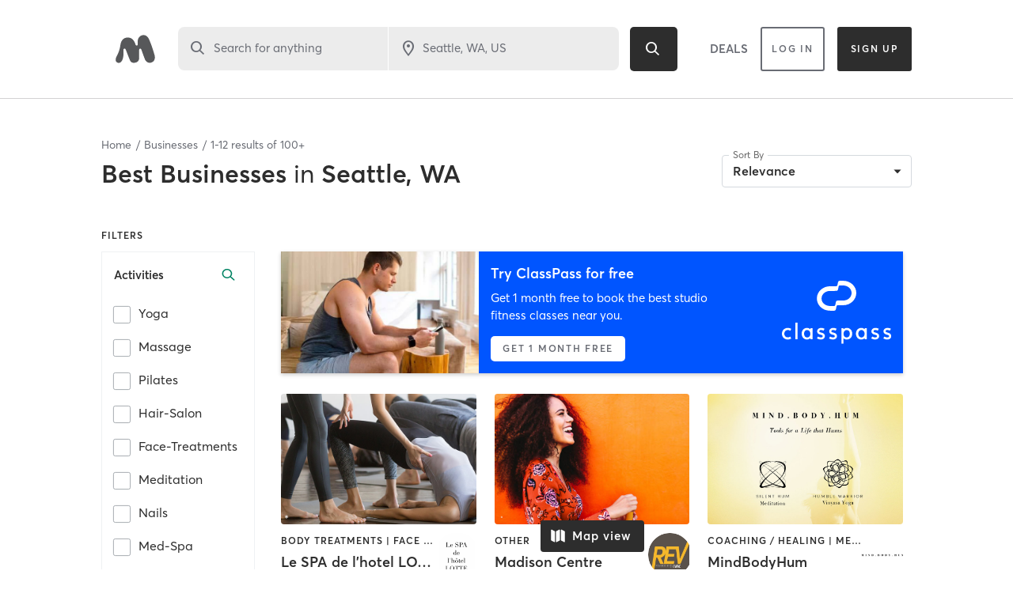

--- FILE ---
content_type: text/html; charset=utf-8
request_url: https://www.google.com/recaptcha/api2/anchor?ar=1&k=6Le95awUAAAAAIXSP9TcpPEng7Y6GdSkt7n46bAR&co=aHR0cHM6Ly93d3cubWluZGJvZHlvbmxpbmUuY29tOjQ0Mw..&hl=en&type=image&v=cLm1zuaUXPLFw7nzKiQTH1dX&theme=light&size=invisible&badge=bottomright&anchor-ms=20000&execute-ms=15000&cb=su6e8a59hnjw
body_size: 45892
content:
<!DOCTYPE HTML><html dir="ltr" lang="en"><head><meta http-equiv="Content-Type" content="text/html; charset=UTF-8">
<meta http-equiv="X-UA-Compatible" content="IE=edge">
<title>reCAPTCHA</title>
<style type="text/css">
/* cyrillic-ext */
@font-face {
  font-family: 'Roboto';
  font-style: normal;
  font-weight: 400;
  src: url(//fonts.gstatic.com/s/roboto/v18/KFOmCnqEu92Fr1Mu72xKKTU1Kvnz.woff2) format('woff2');
  unicode-range: U+0460-052F, U+1C80-1C8A, U+20B4, U+2DE0-2DFF, U+A640-A69F, U+FE2E-FE2F;
}
/* cyrillic */
@font-face {
  font-family: 'Roboto';
  font-style: normal;
  font-weight: 400;
  src: url(//fonts.gstatic.com/s/roboto/v18/KFOmCnqEu92Fr1Mu5mxKKTU1Kvnz.woff2) format('woff2');
  unicode-range: U+0301, U+0400-045F, U+0490-0491, U+04B0-04B1, U+2116;
}
/* greek-ext */
@font-face {
  font-family: 'Roboto';
  font-style: normal;
  font-weight: 400;
  src: url(//fonts.gstatic.com/s/roboto/v18/KFOmCnqEu92Fr1Mu7mxKKTU1Kvnz.woff2) format('woff2');
  unicode-range: U+1F00-1FFF;
}
/* greek */
@font-face {
  font-family: 'Roboto';
  font-style: normal;
  font-weight: 400;
  src: url(//fonts.gstatic.com/s/roboto/v18/KFOmCnqEu92Fr1Mu4WxKKTU1Kvnz.woff2) format('woff2');
  unicode-range: U+0370-0377, U+037A-037F, U+0384-038A, U+038C, U+038E-03A1, U+03A3-03FF;
}
/* vietnamese */
@font-face {
  font-family: 'Roboto';
  font-style: normal;
  font-weight: 400;
  src: url(//fonts.gstatic.com/s/roboto/v18/KFOmCnqEu92Fr1Mu7WxKKTU1Kvnz.woff2) format('woff2');
  unicode-range: U+0102-0103, U+0110-0111, U+0128-0129, U+0168-0169, U+01A0-01A1, U+01AF-01B0, U+0300-0301, U+0303-0304, U+0308-0309, U+0323, U+0329, U+1EA0-1EF9, U+20AB;
}
/* latin-ext */
@font-face {
  font-family: 'Roboto';
  font-style: normal;
  font-weight: 400;
  src: url(//fonts.gstatic.com/s/roboto/v18/KFOmCnqEu92Fr1Mu7GxKKTU1Kvnz.woff2) format('woff2');
  unicode-range: U+0100-02BA, U+02BD-02C5, U+02C7-02CC, U+02CE-02D7, U+02DD-02FF, U+0304, U+0308, U+0329, U+1D00-1DBF, U+1E00-1E9F, U+1EF2-1EFF, U+2020, U+20A0-20AB, U+20AD-20C0, U+2113, U+2C60-2C7F, U+A720-A7FF;
}
/* latin */
@font-face {
  font-family: 'Roboto';
  font-style: normal;
  font-weight: 400;
  src: url(//fonts.gstatic.com/s/roboto/v18/KFOmCnqEu92Fr1Mu4mxKKTU1Kg.woff2) format('woff2');
  unicode-range: U+0000-00FF, U+0131, U+0152-0153, U+02BB-02BC, U+02C6, U+02DA, U+02DC, U+0304, U+0308, U+0329, U+2000-206F, U+20AC, U+2122, U+2191, U+2193, U+2212, U+2215, U+FEFF, U+FFFD;
}
/* cyrillic-ext */
@font-face {
  font-family: 'Roboto';
  font-style: normal;
  font-weight: 500;
  src: url(//fonts.gstatic.com/s/roboto/v18/KFOlCnqEu92Fr1MmEU9fCRc4AMP6lbBP.woff2) format('woff2');
  unicode-range: U+0460-052F, U+1C80-1C8A, U+20B4, U+2DE0-2DFF, U+A640-A69F, U+FE2E-FE2F;
}
/* cyrillic */
@font-face {
  font-family: 'Roboto';
  font-style: normal;
  font-weight: 500;
  src: url(//fonts.gstatic.com/s/roboto/v18/KFOlCnqEu92Fr1MmEU9fABc4AMP6lbBP.woff2) format('woff2');
  unicode-range: U+0301, U+0400-045F, U+0490-0491, U+04B0-04B1, U+2116;
}
/* greek-ext */
@font-face {
  font-family: 'Roboto';
  font-style: normal;
  font-weight: 500;
  src: url(//fonts.gstatic.com/s/roboto/v18/KFOlCnqEu92Fr1MmEU9fCBc4AMP6lbBP.woff2) format('woff2');
  unicode-range: U+1F00-1FFF;
}
/* greek */
@font-face {
  font-family: 'Roboto';
  font-style: normal;
  font-weight: 500;
  src: url(//fonts.gstatic.com/s/roboto/v18/KFOlCnqEu92Fr1MmEU9fBxc4AMP6lbBP.woff2) format('woff2');
  unicode-range: U+0370-0377, U+037A-037F, U+0384-038A, U+038C, U+038E-03A1, U+03A3-03FF;
}
/* vietnamese */
@font-face {
  font-family: 'Roboto';
  font-style: normal;
  font-weight: 500;
  src: url(//fonts.gstatic.com/s/roboto/v18/KFOlCnqEu92Fr1MmEU9fCxc4AMP6lbBP.woff2) format('woff2');
  unicode-range: U+0102-0103, U+0110-0111, U+0128-0129, U+0168-0169, U+01A0-01A1, U+01AF-01B0, U+0300-0301, U+0303-0304, U+0308-0309, U+0323, U+0329, U+1EA0-1EF9, U+20AB;
}
/* latin-ext */
@font-face {
  font-family: 'Roboto';
  font-style: normal;
  font-weight: 500;
  src: url(//fonts.gstatic.com/s/roboto/v18/KFOlCnqEu92Fr1MmEU9fChc4AMP6lbBP.woff2) format('woff2');
  unicode-range: U+0100-02BA, U+02BD-02C5, U+02C7-02CC, U+02CE-02D7, U+02DD-02FF, U+0304, U+0308, U+0329, U+1D00-1DBF, U+1E00-1E9F, U+1EF2-1EFF, U+2020, U+20A0-20AB, U+20AD-20C0, U+2113, U+2C60-2C7F, U+A720-A7FF;
}
/* latin */
@font-face {
  font-family: 'Roboto';
  font-style: normal;
  font-weight: 500;
  src: url(//fonts.gstatic.com/s/roboto/v18/KFOlCnqEu92Fr1MmEU9fBBc4AMP6lQ.woff2) format('woff2');
  unicode-range: U+0000-00FF, U+0131, U+0152-0153, U+02BB-02BC, U+02C6, U+02DA, U+02DC, U+0304, U+0308, U+0329, U+2000-206F, U+20AC, U+2122, U+2191, U+2193, U+2212, U+2215, U+FEFF, U+FFFD;
}
/* cyrillic-ext */
@font-face {
  font-family: 'Roboto';
  font-style: normal;
  font-weight: 900;
  src: url(//fonts.gstatic.com/s/roboto/v18/KFOlCnqEu92Fr1MmYUtfCRc4AMP6lbBP.woff2) format('woff2');
  unicode-range: U+0460-052F, U+1C80-1C8A, U+20B4, U+2DE0-2DFF, U+A640-A69F, U+FE2E-FE2F;
}
/* cyrillic */
@font-face {
  font-family: 'Roboto';
  font-style: normal;
  font-weight: 900;
  src: url(//fonts.gstatic.com/s/roboto/v18/KFOlCnqEu92Fr1MmYUtfABc4AMP6lbBP.woff2) format('woff2');
  unicode-range: U+0301, U+0400-045F, U+0490-0491, U+04B0-04B1, U+2116;
}
/* greek-ext */
@font-face {
  font-family: 'Roboto';
  font-style: normal;
  font-weight: 900;
  src: url(//fonts.gstatic.com/s/roboto/v18/KFOlCnqEu92Fr1MmYUtfCBc4AMP6lbBP.woff2) format('woff2');
  unicode-range: U+1F00-1FFF;
}
/* greek */
@font-face {
  font-family: 'Roboto';
  font-style: normal;
  font-weight: 900;
  src: url(//fonts.gstatic.com/s/roboto/v18/KFOlCnqEu92Fr1MmYUtfBxc4AMP6lbBP.woff2) format('woff2');
  unicode-range: U+0370-0377, U+037A-037F, U+0384-038A, U+038C, U+038E-03A1, U+03A3-03FF;
}
/* vietnamese */
@font-face {
  font-family: 'Roboto';
  font-style: normal;
  font-weight: 900;
  src: url(//fonts.gstatic.com/s/roboto/v18/KFOlCnqEu92Fr1MmYUtfCxc4AMP6lbBP.woff2) format('woff2');
  unicode-range: U+0102-0103, U+0110-0111, U+0128-0129, U+0168-0169, U+01A0-01A1, U+01AF-01B0, U+0300-0301, U+0303-0304, U+0308-0309, U+0323, U+0329, U+1EA0-1EF9, U+20AB;
}
/* latin-ext */
@font-face {
  font-family: 'Roboto';
  font-style: normal;
  font-weight: 900;
  src: url(//fonts.gstatic.com/s/roboto/v18/KFOlCnqEu92Fr1MmYUtfChc4AMP6lbBP.woff2) format('woff2');
  unicode-range: U+0100-02BA, U+02BD-02C5, U+02C7-02CC, U+02CE-02D7, U+02DD-02FF, U+0304, U+0308, U+0329, U+1D00-1DBF, U+1E00-1E9F, U+1EF2-1EFF, U+2020, U+20A0-20AB, U+20AD-20C0, U+2113, U+2C60-2C7F, U+A720-A7FF;
}
/* latin */
@font-face {
  font-family: 'Roboto';
  font-style: normal;
  font-weight: 900;
  src: url(//fonts.gstatic.com/s/roboto/v18/KFOlCnqEu92Fr1MmYUtfBBc4AMP6lQ.woff2) format('woff2');
  unicode-range: U+0000-00FF, U+0131, U+0152-0153, U+02BB-02BC, U+02C6, U+02DA, U+02DC, U+0304, U+0308, U+0329, U+2000-206F, U+20AC, U+2122, U+2191, U+2193, U+2212, U+2215, U+FEFF, U+FFFD;
}

</style>
<link rel="stylesheet" type="text/css" href="https://www.gstatic.com/recaptcha/releases/cLm1zuaUXPLFw7nzKiQTH1dX/styles__ltr.css">
<script nonce="aqq47-16IFJHg2-C0lLsQA" type="text/javascript">window['__recaptcha_api'] = 'https://www.google.com/recaptcha/api2/';</script>
<script type="text/javascript" src="https://www.gstatic.com/recaptcha/releases/cLm1zuaUXPLFw7nzKiQTH1dX/recaptcha__en.js" nonce="aqq47-16IFJHg2-C0lLsQA">
      
    </script></head>
<body><div id="rc-anchor-alert" class="rc-anchor-alert"></div>
<input type="hidden" id="recaptcha-token" value="[base64]">
<script type="text/javascript" nonce="aqq47-16IFJHg2-C0lLsQA">
      recaptcha.anchor.Main.init("[\x22ainput\x22,[\x22bgdata\x22,\x22\x22,\[base64]/[base64]/[base64]/[base64]/[base64]/[base64]/[base64]\\u003d\\u003d\x22,\[base64]\\u003d\\u003d\x22,\x22wpBNCT4eBMOWwoBlPxXCjxXDk1EZw6xqQzzCssOHPEDDqMKBYlTClcKqwpNkK1xPZy8lHRXCj8Oqw77CtnXCosOJRsONwpgkwpcZecOPwo5dwoDChsKIIMK/w4pDwotMf8KpMsO6w6wkF8KgO8OzwphVwq0nZS9+VnMMacKAwrfDrzDCpVoEEWvDgsK7worDhsOLwqDDg8KCJRk5w4EMPcOABmXDgcKBw49zw4PCp8OpP8OfwpHCpEUPwqXCp8OWw6d5KCNRwpTDr8KGeRhtZHrDjMOCwpvDjQhxOcKbwq/DqcODwozCtcKKDjzDq2jDk8O3DMO8w6tIb0UsfwXDq3pVwq/Dm1d+bMOjwq3CrcOOXhY1wrIowrHDuzrDqEsHwo8ZZMOWMB9Bw47DilDCqydcc0DCpwxhd8K8LMOXwqPDoVMcwoFOWcOrw6PDt8KjC8KLw5rDhsKpw45Vw6EtbsKqwr/DtsKICRlpasO/cMOINcOXwqZ4V3dBwpkEw70ofi04LyTDkEV5AcKJQG8JQFM/[base64]/DiMOkPMOEPcOywrBAX39iRsKGw5zCmsKkUMOzFnhkJsOyw6VZw7zDl2Jewo7DjcOuwqQgwpFuw4fCvhXDqFzDt0/CvcKhRcKzVApAwq3DnWbDvDQ6SkvCjxjCtcOswofDrcODT1pIwpzDicKNVVPCmsO3w7dLw59pa8K5IcOYD8K2woVtQcOkw7xWw7XDnEtwJixkMMOLw5tKCMO+WzYHD0ArYcKFccOzwqQ2w6MowqhvZ8OyFMKkJ8Oia1HCuCN+w6JYw5vCgcKAVxp2dsK/[base64]/DgX3Dl8OFMMKGwplGTcK9JcObRMOhwpjDsl1awqPDscObw6Ezw7PDucOzwpbCrnbCt8OVw5I/H23DgsO8bBtYV8Kew5UKw48QMTx2wrxGwpdgZhzDvRc3NsKbP8OkU8Khw5ofw5Qjw5HDjVBAeF/CoHI5w5ZfNXtNLsKJw4LDvSk2NUrCgnjDusOqC8Oew4jDrsKrZxYTOxkFbx/[base64]/[base64]/DiRp7AzfCmhnDoMKBwrDCqETCpMOFw6zCrkXCkSXDi1koHMOyUGtjPUPDqXxpYSpfwqzCtcKjU29iLWTCpMOawoF0MhYVBVvCtMOww57DoMO2w7HDszvDhsOEwprCnlJ3w5vDhMO0wpnDtcOSfkTCm8OHw5szwrw7wpLDn8KmwoJfw4YvOSlpScONGn/CsXjCrMOJCcOEBMK2w4zChcOHLMO3w7BnBsO3DFHCrjksw58lRcOgccKkaGw4w6YWZsO0H3bDq8KnLDzDpMKMAcOXVGrCr39+NjbCtyLCikJAFsOKd09rw73Dui/CicOJwoUuw55PwqPDqsOaw6JcRlXDisOmwoLDtkDDpsKHVsKHw5vDt0rCvlfDucOUw7nDiyF0J8KuDjXCgzDDlMOPw7bCljgSdULCon/[base64]/Cpmdvc8KPWcOVb8OpwrkVw7xIwq3CjiVYwrNvw5DDnjHCvsKRLUDClyslw7bCpsOew6R9w7xYw5NEE8O5w4lNw6/CkHnDsFM4USJ5wq/Dk8KjaMOoQMKLS8OSw7DCn3zCqi7Ck8KoeH4/Xk/[base64]/DlcKlchXCpjvDuTASMDfCnMK1Vm5rw6bCuHbDpBXCq0s5woTCi8OSwp/CgzRTw6RwVcOEFMKww73CnsO1DMK/Z8KVw5DDosK7E8O1J8OnBsOuwrXCsMKUw4VSwr3DkgkGw4hewpAbwrUlwrHDjDDDhgDCiMOkwrTCmCU/w7/Dp8OyFVFnwofDn0nCjw/Ds2rDqXJswqoGw6kpw7g1DgZ5GVh8I8OYPMOxwr8pw6jCq2tNJmM6woTCrMKlOsKEenU4w7vDu8K7w5bChcO4wq8Bw4rDq8OBH8K9w57CkMOoTg8EwpnDl1zDnCzDvm3CtzPDqSnCi0hYWX8Qw5N3wqLDnBF9w7zDuMKrw4fDr8O+w6Q/woopR8OFwpB9dFYNwrwhMsODwoQ/w408WCMAwpcNIVXDpMOkPT9XwqDDviTDisKcwpLDusKMwrDDgsKrBMKHRsKMw64OACJvIgjCusKOYMO1Q8KUI8KowqjDhxvCmwfDuFBAZ2ZxGsKGdyjCrzzDjVLDm8OCBsOcKMODwrUSUlvDpcOFw5/Du8KiK8K2wrR2w6TDhVvCgwEBBXYmw63Cs8OAw7PCg8KOwrc7w5hLTcK1A3/CnMKqw784worCgmzCoXo2w4/DkFJcZ8Kiw5zCn0QJwrcnPcKhw7NdODNZUzVjN8KWTXw2RsORwrggV3J/[base64]/DqcK5wrZzaSlMbsKfwrIhw4zChMO/wrpiwrzDmCk3wrZSHcOdYcOawpBgw6vDscKCwqPDlkoTOxHDgGh0FsOmwq3DpkMJcsOkG8KQwqLCnHl2NAXDhMKVDCHDhRw5NsOkw63Dr8KBd0/[base64]/[base64]/Dp0jDly/DlcKqDmDDiRfCmyPDnhxrwrNZwoNGwpvDjHk7woHCsWdzw4TDoFDCq3TCmDzDmMK4w4Vxw4TDlMKRCDDCs3DDtzVvIFXDpMOXwpnCrsOeJsOewqsTwpLCmjYlwo/Dp2BNbMOVw4zCmsK8R8Kqwr4rw5/DssOtZsOGwpHCqi7CscOpE0B5Gg1ww6DCqzrCjMKpwo1ww7/Dl8KDwoPChMOrw4A3PH0mwpoow6FrKCpXZMKSAgvDgTlNCcObwoQOwrdMwp3CglvCksOnIUHDmcK1wpVOw54HKsOdwozCuV5TBcKBwqxaMVTCqhJUw7zDuCLCk8OfBsKNEsKeMsOow5MRwqLCkMOFIMO1wq/CvMOOVWYuwocnwrzDpcOpS8Oww7l9wrDDs8K1wpABdV/CtsKKWcOMC8OwcFN8w7tvV046wrXChMK+wqh/TcKQDMOPMcKgwr/DoUfCuj18woPDkcOMw4zDrQ/[base64]/Cnj8YwrDDosO2SsKkw43DlknCusKtw7IQw7dEfcKMw7/[base64]/CMKzXMKywp3DqgYKwr0YTSXDv8KAeMOLMMOHwrJVw5XDtcOmFzRrVcK/HcOlVsKAKg5QFsK1w4XCghvDhsOaw6hlEcKQE2YYUsKQwozCksOgY8Osw7sgVMO+w4g5I0fDrUfCicO3wqhDH8Kfw5MJTBthwqtiKMKaHMK1wrcZR8KeCxg3wq/CosKdwqdcw7bDpMKsLkHCkzPCt08xNcKNw4EHw7bCsxcQFXktF0Aiwp8gAVp0C8KgNxM+NHrCrMKdN8KUwoLDsMKAw4vDnC0TLcKCwrrDk050LcOSwoBsByTDlVlhQks4w53DisOsw43DuWTDtQttGcKFemhEw5/Dq3A5wpXCqwLCrCxdwqrCknAKHTXDqj4ywqPDl3/CsMKbwoUufsKqwpdYBxzDvCDDgUtEMcKYwok0QcOZBQsaHC5nADjCoWJYFMOVF8ORwoEdNTkKwrhhw5DClSIHVcOgLsOyTBTDrSwRIsOvw5TChsOOb8OPwoR7w5DCsBAQYwgEE8O0YG/Cn8O/wok1G8Olw7g5IGctw5jDvMOqwqHCrsOYEMKuw6N3UMKFwpLDuxbCvcOfKsKzw5ppw4XDoz8DSSnCi8KHNGBxA8OgCTpqMDrDpRvDgcOdw5vDjSg6ITEVFibCjMOpTsKqQh43wpQoCMKZw7IqJMO9BsOywrpHBXM/wpzCg8OEXAzCq8KDw491wpfDosKfw6DCpGTDgcOuwq9hPcK8RgHChcOlw4LCkAd8DMOQw7d6wpnDgAAQw5fDo8KQw6DDmsKlw6Ujw4LClsOuw4V2DDMUCnMSRCTCij1tMGogfwYCwpwQw4FIWsO3w48TFBDDpsKOW8K9w7QCw5sXwrrCk8KvdAN1AnLDp3Eewr/DswM6w53DmsOhVcKzJETDvcO7flXDk0R1WhnDh8OGw4YTOsKowp5Tw6xFwolfw7rDk8KOfMKNwp0Gw4UrXMOLMcKMw73Dg8KUDmlfw5HChWoLc3NiUcKSZD15wp3Dn0fCkjtLE8KUfsKQMQvCsU/CiMOfw6fDncK8w7ksBwDCjV12w4c5bBJSD8KTXEcqJmvCkj9NQFJWYlVPfnAkHxbCrBwlCsKPw6QJw7LCn8KhU8Kgw6I2wrwiL3jClcOvwqhBGi/DoDFowoLDksKBA8O2wo15DMKVwrnDv8Osw4XDsxXCtsKgw753QBDDnMKVRMKGK8KmYxdrYQJAKTfCu8K5w4nCjhDDp8K1wqkwasOZwrEbHcKTf8KbbcOhPg/DujDDh8KaLEHDvMOxJnAxeMKYCC8YUMKtD3zDucK7w5ZNw4vChMKIw6YBw7YGw5LDr2PDpk7CkMKoBsKfGhfCpMKyB2DCh8K0JsOvw4MTw5tuU0AVwrUiFArCp8KDw4zDh1FDw7FeaMKoYMOICcKYw4tIJHlbw4bDpsKVLcKww6XCr8OzbW9VfcOKw5/DjsKOwrXCtMK4CljCpcO8w53Ci0/[base64]/BAYfRcKKRBFTD28bK8OFQljDhk/CogdyKXbChkALwpklwqAuw7DCscKPwqPCg8KbesOeFk3Dt13DlDYzAcK8a8K4UQ0bw6vCoQJbecKYw7Vrw68uwo9yw6sewqPDhMOEaMKWU8OkZzYXwqxEwpkSw7vCmmwkREbDjnI6DBdZwqJ/MDU/wqtgaivDi8KoTCo7CUwew6DCuUNRWsKGw4oGw5bCmMOODExHw4jDjWlRwqRlE1zCuhF3LMKbwotZwr/CtcKRTMOsHAvDn19GwoHCrMK9ZWBNw6DCt3s6w7bCrgDDssKbwoMXPMK+wqNGYsOdLAzDnm1AwoJGw6QUwrLClSvDk8K3P1bDhC3CmR/DmynDnWVawqQZcnfCuH7CgHQKJMKiw7PDq8KNIwDDpUZQw5TDksOBwoNHNm7DkMKEQ8OfAMOAw7BWBiDDqsOwKkXCucKyCXAcf8Ojw6XDng3CsMKMw5fCnDTCjR8Gw67DmMKWRMK/w4PCosOkw5XCgkbDqy4/[base64]/DokvCo8OQfmDDvkp3wrV8B2bCn8K0wqxUw5rCvzspBB4ywqI9TcKMPkXCssKsw5YwdsK4NMKfw5dEwpJ4wqdcw4rCnMKaXBfCrgTCp8OeacOBw6c7wrfDj8OCw73Dk1XCkFzDiRUIG8KEwrADwqwZw6ZMXsOsBMK6wq/[base64]/DoxzDq8KBwqTCrcK7wqHDhSfDrltTw5rCjhrDqUIgw6nDjsOeecKPw4fDssOow4YywqZyw5bCnkELw6Fnw6NcU8K0wrrDi8OCOMK7wpDCijTDpcKjwo7DmsK3X1zClsOpw4I3w6NAw44Hw5k6w6XCsmTCo8KJwp/DssKrw4TCgsOLw69Rw7rDgifDri0rwovDiHLCisKTOSl5eDHDpnXDvXofGVdDw5HCsMKowq3DqMKcNcOAAx8xw5ZiwoJJw7XDscKdw6x5DcOhT3U+E8Ofw4szw5QxWlhFw5cAC8Omw7gew6PCiMKsw4NowrbDgsOsOcOVIMKRGMK/w6nDj8KLwpwlaE8hfWBEGsOew67CpsK3wqzCqMKow4x+wqQGBGcCaS/Cvylgw54NHcOowq/CtivDmsKqVR7CjcO2w6/CrsKRA8O/[base64]/w4Zlw7p/K8ObwpzDmRgtwqnCpWXDjHIMMkcOwr1TfMKSX8KIwoAswqx1KcKAwq/CpDzCim7CmsO/w4bDpsK4dwrDlnLCrixvwqUjw4hZPC8lwrLDhsKuJ21wXcOmw6pCNX09wrpwLCzDsXIPX8O7wqN/wrwfDcO/bMK5VB5uw53ClSYKEgknBcO0w7wcbsKKw5HCu1t5wq7CrsO/wpdnwpR9wo3CqMK1wpvCtsOlG3DDucKLwopGw6JGwqZiwrd8YsKVNcOJw48Uw5Y9EgXDhEvDtsKmbsOcUQ1WwpwSPcKaSiLDuSsjGsK6LMKJRcOSPMOMwobCqcOdw4/DnsO5f8OTTMKXw4bCqQFhw6rDswrCtMKFQWPDn1IJMcKjQ8O8wo/DviMXZ8Kxd8OIwptTQsO1WAY1ByLCiA5XwqDDrcKsw4RowoNbGEllLhPCs2LDmsOmw4oIWFJdwpbDuTnCskFkc1NYQMOXwogXBk5QW8Obw4fDgcKEZsKuw7snLl02UsOqw4F1RcKaw77DksKIW8OOLyhmwpHDiGrDg8OFCQ7Cl8OtR0cUw6LDql/DomjDtiAcwrtywpEMw6hlwqfDuCXCvSjDhBVXw716w4Aqw4jDnsK5woXCscObMnjDjcOwZzYhw4hxwrlrwoB4w6kKElV1w4/DkMOtw7LClcObwrtCdG5cwopaOX/CosOhwqPCg8Kxwr8Kw51HXAsVVnRRbXd/w7hiwq/CncKSwrTCriXDhMKWw4TChnNFw4kxw4Irw7PCixfChcKRwr/Cp8K0w43CpzsXZsKIc8Knw7R5d8OkwrvDuMOrGsONTcKBworCnnkrw5Nxw6bCncKvDMOtPkvCqsO3wrRFw5TDtMO/w6/Dulc9w6/[base64]/Dj8O0wqd5w4DDpmbCiA7Don8Swr3CtGPDuz/ChUNZw5gVIW5dwq/DghXCrcOGw7TCgwPDoMOgNcOqLMKaw4wJf3oYw6xAwqwwZU/Dp2rCgXLCjRPDqyTDvcOoEMO3wogzwpjCgB3ClsK4wqxbwrfDjMOqEGJkBsOoG8KgwqNewqUdw5plPA/DtULDncKXfl/Cp8OEcBZRw5F+NcKuwrV2w7hdVnIGw77DtRjDkj3DncO/[base64]/[base64]/wqHDscOCb8OPwo/DoMOkdMKyLMOMVcOmwpXCkjLCvxMteDkawrnCscO1NcO4w5rCqMK5GHcPeFJKPsONfFfDgsODC27CgHJ3fsKDwp7DisOww4x2ZcKBI8KSw5YQw58bS3LCosKsw7LCo8KrNR4cw7QOw7DCpsKCcsKIEMOHVsOcG8K7L3IOwoA/fUMiLhLCllo/w7DDsiVHwoNMD2hsfMKdAMOVwq9yHMO2UEIkwpt3MsOgw6EwNcOjw7UfwpoJGSHDtcK/w6d1KMOkw79wQsOffDrCmGvCp23CgybCnyzCn3hAccO5U8OXw6IfKzQSBMO+wpjCtyk5d8K0w7h2LcK0NsOXwrIWwqEbwoYtw6vDkBfCisOTZ8KSEsOYBA/DhMK0wqZ9OGrDu1I4w4MOw67DlnVOw5I0HHtcfh7CkjZPWMKvJsKewrVtd8OPw5fCpsOqwrwfM1HCrsK+w4TDs8KMAcK/Gg54O2IuwrAMw6ouw7ogwqHCmhrCksKgw7M3wr5kKMO7Di7Chh9pwrLCgsOcwpPCoiLCm0cwcsK0YsKkLMOjLcKxXFLCnCMBISkSR2jDjDtnworCnMOAGsK8wrAoSsOGNMKFVcKaFHRjQAJtHAPDly0iwpB1w4nDgGIwW8Kzw4/DpsOhA8Orw4txFhIRbMOqw4zCggTDiW3CkcKzPhB/w6BNw4Vvd8O2KSjDl8O0wq3CujvClhlfw4HDjBrDkBrCr0Z/wqHCqMK7wqwKwqtWRcOXMXrCs8K9EMO1w43DmDcawqfDjsKDCBEyZsOqHEQVV8KHTzLDmsKrw7fDmUluDTYuw4rDncOHw6dIwp3CkE3Dqwp4w6/DpC9zwqwUbhQ3VmnCpsKdw7HCn8Kew5IwFi/[base64]/DhsK2FXDDrhPDg8KbFcKUYMOvwr8xHcOWesK3f17CuQsfc8KVwonCti8TwpbDu8O/[base64]/[base64]/asKadMOtM3xSwp7ChcKNwoHDmcK9OWLDgsObw5JUDcKEw73DtMKGwoFNCCnCjMKaKw4mCgDDtsObwojCk8K5QUkOacOLBsO7wpIBwpgZU3zDrcOOwooIwpLCt0rDt2bCr8K+fcKrbT81BsO4wqJfwrXCmhbDqMOzWMO/SRXDgMKAb8K8wpAMBTMUIgBvAsOvc3LCrMOnL8Orw6zDksOBEsOQw5pIw5XCsMOYw6hnw50vPMKoIShLwrJaHcONwrVVwo4ew6vDicKGwq/[base64]/Coi7CkXRvLsKTKMKvX8OlfcOaQcKPw4kMekV6E2HCrsOgeWnDpsK4w5/DlivCr8Ocw6ZWZAvDg1TCm2wmwpQSesKLZsONwo5kXW4XTsOAwpt+OcK8WxfDmWPDgiMhJx0VSMKZw75UV8KxwqFJwo9nw53Cl0p7wqJ9WDvDocO0a8OcLFDDsVVpO0zCsUfCsMOgXcO5LycWZVHDpMOpwqvDjCXChRoKwr/CsQ/CicKQw47Dk8O/[base64]/CksK9CsKuwpfCncONw49cwplgGMOHDcOfPsOKwoPDgsKcw77DmnvCvjDDqMKpTcK5w7TCmMKoUcOmwpE6TiXCuijDvWgTwpXDoBVUwrjDgcOlCMOuU8OjNn7DjUjDlMONGsOUwpJfw4zDtMKmwpjDsEg9MMOnU1rDhVXDjEfClGTCuWg/wpJAPsKVwonCmsKBwo4UOxXCl28bLnbDjcK9TcKESWhlw7NSTMOBVMOMwpXCsMOpIyXDtcKLwo/DmStnwrPCgcOBAcOBUcOgJz/[base64]/[base64]/Dk8OeETbDisOswpnCshhYJ0rCsMK3wotMcMOawrMHwrwqP8OidiUTMcOGw61ge2JuwpFoccOLwoUGwo5dK8OMdQjDucOMw78Dw6/DgcOTLsKcwqtIRcKkSEPDpVjCtETCo3Irw5EZeiVPNDnDph8mGMOewrJlw7LClcOywrTCuVY3C8OzfcOkf1YsCsOxw6IGwrfCsz4Aw60AwolLw4HClRt8Dy5bN8Klwp7DsxbCm8KRwpPCgS3CoHbDhEYsw6vDqzxzwpHDpRcjV8OdN08sNsKaCsKsFH/DgcKTIMKVwp/Ci8KeYDNSwo1TYTVPw6Ifw4LCsMORw4DDgB7CvcKyw69sZcOkYX3Ck8OxLXFQwpLCvWLDucK/D8KgBwY2YmTDiMKDw5HChG7ClwjCisOnwr4GdcO1wqzCtBPCqwUuw45jUcK+w5nCucKKw5vDvcO6ehfCpsObHxTDow9aRsO8w7RvNRgFATg6wplFw7wcYXk6wr7DmMOqaGnChXwQVMKRdV/DoMKnKcOwwq4WNVrDncKYf3fCm8KqAkZgWsO7FMKDRcK5w5bCqMOJwoxaVsOxLMOqw6wCM3zDtcKDQFzCrgxDwrkqw7ZbF33Dnh18wpg8TxPCqwfCusOAwq45w5d8H8OjBMK8ecOWR8O/w6TDqsOnw7/Cn2wCw5k5G0ZZV006K8KPXMKHJMK/[base64]/W8KnwrFGPBPCnGbCiXlrw6BbADPDgcKbw5nDuDYHWzoHw7FWwrtdwoRkIxTDvF3DoF5pwq8nw6Qhw4wgw5nDqnDDhcKawr3Dp8KOZT4nw7LDsS/DqsKDwp/CsiDCh2kmTnpsw63DsDfDm19NMMOcd8Oxw6cWacOJw67CnsKFPMOiDER/[base64]/DgMK8Dz/Dg8ONw5gQw4TCnnMkABLCkE3CqsOww4/CtMOmDcKow7AzEsOGw7zDksOQAEnDoGvCn1QMwr3CgATClsKbJA4cem/Cv8KBdsKkTVvClwjCosKywpsHwqLDsAXDtHlbw5fDjF/DpjjDoMOFc8K7wq7DnAA0H2HDnzcYA8ORPMORVVt3LmfDu1UsYEPDkz4gw6Z7wrvCp8OyYsOWwp/ChMO4wo/CvWdQCMKpXVnCrg0gw6DCqcKTXFoPSMKpwrknw64GBg3CmcKxTcKNbV/CrWTDmMKCw4VvHGpjck9vw74FwqEuwoTDtcKLw5zCpy3CvxlLE8Krw64fBSvClMOpwo5LCit0wr4LV8K8cA7Dq1xjwoLDlFLCrDQgJUEeOxnDqwo1wozDlsOvPT9/[base64]/CpynCpMKIXcKaKsOPwr8ZEsKyKsKCw7cIYsKqw7nDqcKIbmgHwqdUIcOIwrRHw7NmwpjDiBvCuHTCg8OMwrnCusKVw4nCnRzCjMOKw6zCtcKxM8KlYGYeAWFpM33DvFkjw67Cun3CocOBTA4NKsKSUQnDo0TCvE/DkcO2OcKqcB7DisKRay/CgMOZBsKPa0PCmX3DpALDjQBnaMKZwodRw47Co8Kaw4fCqlTCrXJIEz9QMnVFUMKrLxl/w5LDrcOPDCQrKcO2MyZ/wqrDtMOxwpZRw5bDmFDDnQ7CvcKDMk3Di2QnPU9fOgs5woAawo/CjCPDvMK2wqjCiA1SwpPCih5Uw6nCihB8OzzChkjDh8KPw4Nzw6jCgMOvw5bDsMK1w5IkYzIofcKWBVVvw7bCjMODaMKULMOvR8K9wrLCr3c4eMK/LsOFwpU8w6zDpRzDkVPDgsKQw43CiH19Z8OUTFtzLRnDl8Oawr0Rw5TClcKpA1jCqwguD8OXw71Gw6cxwqt9wrDDvsKZMnjDpcK/w6vChkzCiMKvasOmwq1dw47DpnDCvsK4KsKHX1pGHsODwoLDmElIZMK2fMOpwqB7XcOUBRY/OMO/I8Oaw4nDhzleEGgNw7nDn8KEbl3CjsKVw73DtRzDp3rDkwzCsT80w5rCpsKXw5jDjxAUDnRwwp14asKnw7wWwq/DmzfDlQHDjU1HWAbCgsKww4DDncODCSXDpH/[base64]/DjjjCk8KidETCpMKvBsKjKMOdw7vDlMOxQBrCusO7wq7CocO7YsKcw7PCvsOxw616w48NARVHw54ZZgYVXADCnXnDisO8QMKtfMOjw4Y2WsOnFsKWwp4GwrvCmsK/w7bDq1LDjMOnV8KaXz9TfxDDvsOJQMKUw6PDjsOswrF4w6vDsSY7AlTDhSseZkkOOlwdw5sRKMOWwo1ADwTCqTPDm8Ocwp1Owpw2O8KLFkjDghEgUsKXcBN0w7/ChcOod8K6d3t6w7VSJkzCicOQQR3DmjdswovCpsKaw6wrw57Dg8Kqd8O4bFjDkWrClsORw7LCsGo/wqfDrcOIwpPDjB57wo5yw6N2VMKyAsKGwr7DklEaw5puwr/[base64]/[base64]/CjH/DqMOxJsOfJQXCicKNwqXDlDfClMKxdDsYw61TbRTChD09wrN5YcK8wot9BcOVQT/Dh2RNw7oiw4jCnUpOwqxoYsOvUl/[base64]/DtsOodsKNS8OOSUIow41hwqsHNcOjw6jDo0vDigd3McK8IMKQw6zCmMKIwobDosOAwqLCscKNWsOJJyYJdsK+IEPDicOPw7kiTBwyIFDDqsK3w6/DnR5ew5htw7gUTRTCkMKww6TCiMKMwrkfGsKAw7jChl7DkcKVNQgDwqLCt2QoGcOTw5ROw49nD8OYbQcWHkFnwoM+wo3CuiZWw7LCm8OHHnrDt8Kgw5nDncOkwqvCl8KOwqFBwrFOw7/DgVJRwrTDhlxCw7vDqMKmw65Nw53CkFoJwqvClknCtsKhwqIrw4Ird8O0CS1PwpDDqxvCpFPDl3HDohTCj8OdMUVyw7cYw5/CpUbCmsO6w7cOwoovDsK+wp3DqsK0woLCjRx3wqjDhMOiOgA2wp/[base64]/bsKIw4rCjMKvw6XCpcOZw4LDryjDsW3CiMKzwqXChMKww7DCmxvDusKbDMKyc0HDj8OowoPDj8Obw63Cr8O6wqkFQ8Kuwqg9Zw8owowBwr8ALcKOw5PDsmfDv8KIw4rCqcO4PHNrwrU8wpHCvMK3wqMZG8KYLF7Ds8OXw63CscKFwq7DkSLDgyrCkcOyw6/DpMOiwqsFwqFAEcOdwrcTwot0a8OhwrlUdMOJw55bQMOFwrB8w4R7w43CtCrDtA/DuUXCi8O9H8K2w6B6wpDDm8OXJ8ODKD4kT8KRYR4zWcOjIMKMasOSNMO6wr/DoW3DlMKmw4TCnTLDig5wVh3CsQUUw4tqw4h9wqXCtgPDpz3DkMKKDMKxwq0Tw7zDjsO/woDCvEpGM8K6FcKKwq3CvsOdLEJKN1vDknZKwpLCp1dCwq7DuhfCvnUMw4QhBWrCrcOYwqIow6PDpEFMJsKlLcOUGMKSLitjPcKTacO8w4BneDzDr2nDiMKdWXQaIA1Xw50bI8K+wqV7wp/ClDBPw7fDny7CpsO8w7TDpw/DsFfDjAVdwqvDrj4CR8OVL37CqzzDmcKow7MXNwV/[base64]/DlsO2eDbDhgARw7okwrPCrsOmwql4TUDDssOZCwlGP39BwrHDh0lew6LCrcKFd8KbG2p/w6MYF8KdwqnCt8Oswr3ChcO4RR5ZCi5lB08ewrXDlAgfZ8OswoRewqVHHsOQCcK3NcKBwrrDksK/[base64]/Cr8OZNhzCj8O7DCDCrV0VwrPCiAfDnDZdw6lFO8K9dFgkwqvDm8KrwpPDhsOQw7rCtnhiPcOfw5fDqMKWaExYw67CtXhVw7TChXtWw6jCgcO/NF7CnnfDkcK5fBt5w5LCoMOlw5kswpXChMO5wqR2wqrDisKZLHNCbwVbM8Kkw7vDikg8w7xSElfDqMOpVcOxEMO1dV5zwpXDtTpQwq/[base64]/JipjcSBJacKbwqrCj8OiesK2AHFyP2zDvyRSbm7DsMKdwpTDukDDtnfCqcOMwoTDu3vDjTLCr8KQMMKSZcOdwqTCscO5YsKgaMORwobCrRfCpRrCmV0WwpfCscKqElcGwo7DizZLw40Aw7Fywq16LnERwqNXw4g2DzVAcEnDnTbDtMOMcGcxwqUCHz/CvW0hRcKrBMONw5XCpyrCuMOswobCgMObUsOBRQPCsAJNw5bDumLDl8OGwpA8wqvDp8KjF1nDuUs+w5HDpwIiIwjCt8K9w5oaw73DnEdbOsODwrlgwq3DncO/w67CsVhVw6vCg8Kuw79+w75WX8O8wq7Ct8O5NMOLMsOvwqjCjcKbwq5qw4bCuMOaw5d6UMOrRcOzC8KawqnCv0vCjMOydC7DlE3CmnQSwqbDjcKBUMOJwqUBw5toPHoBwphFCMKSw4gyOm52w4EvwqPDlVnCkcKQEjgcw57DtRFSIcOIwo/DgsOdwpzCkCTDscKTbA9Zw7PDvWVnIMOawopZw5vCl8O2wr55wpJrw4DCpA5HMQbCscO3EVYQw6PCvsOuLhl/wrbCn2vCilwhPA/CqXk9IA3ClWrCgWZPH23Cs8OTw7PCmiTCvWgNHcOJw540A8Onwogww73Cr8OeLlJswqPCrUnCtzTDlmbCvyMyC8O9csOMw7EGw7nDgxxYwqnCrMKUw5zCtHbCuwhhYyfCssKnwqU1HxsTUMOYw7fCuRnDrBYGcyHDqsOcw7/ChcOfRMOZw4zCkS4Pw7NHeSIQLWbCkcOVfcKbwr5Rw6vCiyrDsn/DqBtNfsKcZ1YjcUVsW8KGC8O7w5HCuzzCl8KJw5djwrHDnDbDoMOeV8OSG8KQKGhna2gew7gBbXLCicKZeUAJw6DCtVFQQMOzX0/DpRPDrFkqJcO1YTfDnMOGw4bCj3YUwq7DvCZtIcOlNUEvdF/Cv8KKwppheS7DsMOnwrTDn8KDw4EJwpfDh8OSw5bDnVHDh8K3w5XDhRnCrsK0wrbDvcOwWG3Dt8K0G8Omw5IpYMKSD8OZDsKsOEFPwp0NVsO9PkDDgU7Do1zCksKsSj/CmhrCicOUwozDiWnCqMOHwpIODl4nwoB3w6QEwqTCgsKCWMKXKMKZZTXCl8KpQMOyTA5qwqnDmsK6w6HDgsKmw4/CgcKFw7pyw4XCgcOMUsOKFsOsw5VqwodzwpQoIkDDlMOvNMODw7oYwrpswrV5BTJdw4xuwr19WcOfBAYcwrrDl8OZw4rDk8KDfCrDhCPDhAvDvWPDoMKQGsOlblLDjcO/WMKZw6BZAxPCmW3Doj/CiQ4Fw6rCmDUHwqnCg8OYwqpywohYAnnDpMK5wrUjNHIvbcKEwp7DlcKmAMOAAcK+wrwaa8OZw6PDlcO1FQZTw6DClg91Yytaw63Cp8OhMsKpKg7CtEw7woRuNhDCvMOkw4kUWQBYV8OKwpBOJcKTAsKcw4RLw79YZyLCm1Vdw5/[base64]/QB1JLCbCinPDlwtxcXciw7XDnGnCpW9xWXlXXWB8MsKLw7kJJwPDoMKmwoETwqA5B8KcWMOzSSxnCcK7wrJmw4wJw5bCuMOdWsOCM33DmsOXdcKxwqbCngNWw4HDk3zCjB/ChMODw5XDgcOcwpkDw4cJKTYxwoMDRh1BwpfDhMOOdsK3w4XCoMOUw6sKPMKSFAcDw5EXPMOEwrgmw7AdIMOhw7MCw5AcwofCuMOpODLDmBPCvcO2w7rCnlVHHsOQw5/DmDBRPCjDl009w7c+LMOfw7dNGE/[base64]/DqcOHw57Dvnomw7bDk8OVHRkqD8KpHmHDpT3CgwjCvMKsYcOswoXDi8ORDk3CgsKkwqp+KcK3wpXDi0XCtMKtF1vDlGzDjSzDtGrDocOxw7dRw6DChh/CsWI2wrkrw4lQJsKnecOfw7Ftwr9Bwr/CjGDDjm8MwrnDjybCiWLCiDUCw4PDkMK4w6d7VgLDvyPCocOOw4Njw6jDv8KQw5HCg23CicOxwpXDoMOHw6MQND7CqlTDqBwOIULDp3IVw5M8w6jCl3/ClWfCoMK+wpHCgRMrwpXCn8Kuwr4Xf8Oewr9kIEjDuGEuUsKdw6wNw7zCrMOkwqLDr8OmPHTDmsK8wqXCsDHDjcKJA8Kow4nCucKRwpvCoTAaOMK+cXlRw6FCwpV9wo08w6xtw7TDnUgBC8O2wqpEw5ZEMzMNwp/DhSPDosKgwpDCpxXDv8OIw4jDsMO7XHR2GER8MkUJM8OYw4rChcKFw7JxNEUPGMKrwoMlbnPDgHxsWWvDuApCN1UOwofDgMKtDBNpw6hsw4JcwrjDnkLDssOiFSTDvMOpw75Rwo8bwrkAwr/[base64]/Do8KuwoZjw7/Dti9pBBzDtsObwrQpLsKfw7HDi2zCuMKBeUnCvhZNwoHCosOmwr03wohHbcKDMH8NDsKNwqMvb8OGTcKgwqPCosOrw7rDtxBQI8KEbsK4ACjCoWATwoAJwo42YcOwwr/CoQvCqX18WMKsVsKrwpsVEzUMAyMzUMKUwpjCrRrDtcKqwp/CqH4CYw8dSRpbw5YQw57DoVdowpDDhUbDtVDDgcO3WcO8UMKQw71cJx/DmcOzd1XDkMO9w4fDkhDCsnoXwq/[base64]/CuyXDrAbDhFjCvMORJcKPDcKaw5jDtkUyQjrChcOvwr58w4tQY33ClzI6Dy5rw4BHNxtdwpAKw7nDk8OxwqMYe8KXwoNiCmR/J1bDlMKgEMOWHsOBBD9PwohmKMKPanlHw6I8wpUZw6TDjcOxwrEKcCDDisKOwpPDlyEaM0hFK8KlB2bDmcKkwrkAXsKEIxwcMsO/D8OLwp8nX1I3ecKLS27Dvl3CpsKlw4PCisOKecOgwphRw5zDusKQRRfCscKzbMK5UCBwbsO+CTLChTM2w4zDjjLDvm3CsCjDujnDt2wWwoXDgETDjsOlFS0JbMK7wrRZw6QNw73Diz0/w7Y8NsO6eGvCh8KcF8KuG0HDrRnDnSc6RzkHCsOjNMOkw5xDw6ICEsO7wp7Dtm0eM3PDvcK4w5JqBMOWBGLDjcKNwp7CksKMwrJkwrt8QX9AMl/[base64]/EMODwrcjQMOIRMKjw5hrTR3Crw3DmwYiw6VPQhDDj8KJZsKCwqZpVMOaesKFLkbCm8OkZsKww4XCoMKNJRhlwptKwq/[base64]/DpcOAfSfCu2PDgTsOXsKDw70Awp8Owphaw7Fyw5Vaw5JCDWspwoJzw4hqRlLDkMK4CMKEWcKJPMKsYMOHPn7Cpyhlw7FjfxbDg8OSJH0GYsKGRi7CjsO/[base64]/Cpn0mRRRww6UPwo/Ck8Kaw5cnAMOmGcOGw6AZw5DCksOewr9BcsOxVMOBBm7ChMKIw7wAw4pbbkVyYcK/wrk1w5I2wroeecKywo92wrJZKMOWIcOvwr9Ewr7CtEXChsKVw5bDisOJEhIPfMOzdSzCvMK5wrkrwpfCicOsGsKVwo/Cr8ORwo1+XsKDw6YPXTHDvTcDW8KDw43CvsOyw4kTAF3CuTrCisOaBA/[base64]/Dk8KswpnDvMO3w5RxwrjCk3FgOsKAw5wPwqp/w5Yuw6jDsMKFNsOXwqvDpcKTCmIqTlnDu1YYVMKuw7AQKlg1JhvDoVnCq8OMw493AsOCw4RNZ8K5woTDr8KnBsO2wq40w5h4wozCrBLCgi/[base64]/WyJtY8O3woo\\u003d\x22],null,[\x22conf\x22,null,\x226Le95awUAAAAAIXSP9TcpPEng7Y6GdSkt7n46bAR\x22,0,null,null,null,1,[21,125,63,73,95,87,41,43,42,83,102,105,109,121],[5339200,491],0,null,null,null,null,0,null,0,null,700,1,null,0,\x22CvkBEg8I8ajhFRgAOgZUOU5CNWISDwjmjuIVGAA6BlFCb29IYxIPCJrO4xUYAToGcWNKRTNkEg8I8M3jFRgBOgZmSVZJaGISDwjiyqA3GAE6BmdMTkNIYxIPCN6/tzcYADoGZWF6dTZkEg8I2NKBMhgAOgZBcTc3dmYSDgi45ZQyGAE6BVFCT0QwEg8I0tuVNxgAOgZmZmFXQWUSDwiV2JQyGAA6BlBxNjBuZBIPCMXziDcYADoGYVhvaWFjEg8IjcqGMhgBOgZPd040dGYSDgiK/Yg3GAA6BU1mSUk0GhwIAxIYHRG78OQ3DrceDv++pQYZxJ0JGZzijAIZ\x22,0,1,null,null,1,null,0,0],\x22https://www.mindbodyonline.com:443\x22,null,[3,1,1],null,null,null,0,3600,[\x22https://www.google.com/intl/en/policies/privacy/\x22,\x22https://www.google.com/intl/en/policies/terms/\x22],\x22os8hoo5oobSNB4kS0eqQGWlptbhbTEefT1RFLZ2N52w\\u003d\x22,0,0,null,1,1762166968871,0,0,[197,133,48],null,[2,59,84],\x22RC-Zd1Sh6Wy25GA6A\x22,null,null,null,null,null,\x220dAFcWeA5HCtiLFy6qtOd1LksvjzMGBIzaTMJrlBMx9UwjKzghc7YTcZF7HA7ALu6azpjOz4Mwz39-7SJcVKUx6c-ukCNJWvjQbg\x22,1762249768991]");
    </script></body></html>

--- FILE ---
content_type: text/javascript; charset=utf-8
request_url: https://app.link/_r?sdk=web2.52.0&branch_key=key_live_afkKjTVeeJSKbzNtDBh4EjlhztivgHcU&callback=branch_callback__0
body_size: 73
content:
/**/ typeof branch_callback__0 === 'function' && branch_callback__0("1513829765493209889");

--- FILE ---
content_type: text/javascript
request_url: https://www.mindbodyonline.com/explore/static/js/1.aff7e4a7.chunk.js
body_size: 8139
content:
(this["webpackJsonpproject-sunset-cliffs"]=this["webpackJsonpproject-sunset-cliffs"]||[]).push([[1],{1792:function(e,t,i){"use strict";var a=i(2),r=i(1989),n=i(1994),c=i(1808),l=i.n(c),s=i(6),o=i(3),d=i.n(o),u=i(1832),p=i(0),b=function(e){return Object(p.jsx)(u.a,Object(a.a)({isError:!1,className:l.a.radioButton,disabled:!1},e))};t.a=function(e){var t=e.classNames,i=e.radioGroupName,a=e.selectedValue,c=(e.defaultValue,e.optionList),o=e.onChange,u=Object(s.b)();return Object(p.jsx)(r.a,{name:i,value:a,onChange:o,children:c.map((function(e,i){return Object(p.jsx)(n.a,{className:d()(l.a.radioButtonWrapper,t),value:e.value,control:Object(p.jsx)(b,{}),label:u.text("RadioGroup.Option","".concat(e.label))},"radio_".concat(i))}))})}},1794:function(e,t,i){"use strict";var a=i(39),r=i(2),n=i(12),c=i(13),l=i(24),s=i(25),o=i(1),d=i(36),u=i(48),p=i(4),b=i(17),j=i(1096),m=i(194),O=i(43),v=i(18),x=i(7),h=i(112),f=i(363),y=i(30),g=i.n(y),C=i(1930),F=i.n(C),N=i(3),I=i.n(N),T=i(10),_=i(1772),A=i(1931),E=i.n(A),M=i(1765),S=i(0),B=function(e){var t=e.renderIcon,i=e.label,a=e.value,r=(e.isDisabled,e.renderContent),n=e.filterType,c=e.role,l=Object(v.b)(),s=Object(o.useState)(!1),d=Object(T.a)(s,2),u=d[0],p=d[1],b=function(){p(!u),n&&l.send(f.a.ClassTimeResultsPage[n].tapped)},j=function(){p(!1)};return Object(S.jsx)(M.a,{onClickAway:j,children:Object(S.jsxs)("div",{className:E.a.container,children:[Object(S.jsxs)("div",{className:I()("is-flex is-flex-direction-row is-align-items-center p-3-widescreen p-2-tablet is-clickable",E.a.contentItem),onClick:b,role:c||"button",tabIndex:0,onKeyPress:b,"aria-label":"".concat(i," ").concat(a),children:[t(),Object(S.jsxs)("div",{className:"is-flex is-flex-direction-column ml-3-widescreen ml-1-tablet",children:[Object(S.jsxs)("div",{className:"is-flex is-flex-direction-row is-align-items-center",children:[Object(S.jsx)("h4",{className:I()("mr-1 is-marginless is-header-6",E.a.label),children:i}),Object(S.jsx)(_.b,{size:"medium",color:"disabled",className:E.a.carrotDown})]}),Object(S.jsx)("h4",{className:I()(E.a.selctedValueLabel,"is-marginless"),children:a})]})]}),u&&Object(S.jsx)("div",{className:E.a.contentWrapper,children:r(j)})]})})},w=i(1943),D=i(1946),k=i(6),L=i(142),R=i(123),P=i(26),W=function(e){var t=e.applyFilter,i=e.selectedDate,a=e.timezone,n=Object(k.b)(),c=Object(P.a)().mbExploreTimezoneStandardization,l=c?new Date(n.date(new Date,"dddd, YYYY-MM-DD, h:mm:ss a",a)):new Date,s=c?new Date(n.date(i||l,"dddd, MMMM DD YYYY, h:mm:ss a",a)):i||l,d=Object(o.useState)(i),u=Object(T.a)(d,2),b=u[0],j=u[1],m=Object(R.a)(w.a)((function(){return{"&.MuiPickerStaticWrapper-root":{display:"flex",justifyContent:"center",alignItems:"center",width:"100%"},"& .MuiPickerStaticWrapper-content":{width:"100%","& .MuiCalendarPicker-root":{width:"100%"}},"& .MuiPickersCalendarHeader-label":{fontWeight:"600",color:"#2d2d2d"},"& .MuiDayPicker-header, .MuiDayPicker-weekContainer":{justifyContent:"space-around"},"& .MuiCalendarOrClockPicker-root > div:first-child":{width:"100%"},"& .MuiCalendarPicker-root > div:first-of-type":{marginBottom:"1rem"}}})),O=b?n.date(b,"dddd, DD MMM 'YY"):"";return Object(o.useEffect)((function(){j(i)}),[i]),Object(S.jsx)(B,{renderIcon:function(){return Object(S.jsx)(_.a,{color:"primary",size:"large"})},label:n.text("FilterTopBar.Date","Date"),value:O,renderContent:function(e){return Object(S.jsx)(m,{value:b,onChange:function(i){j(i);var a=n.date(i,"YYYY-MM-DD");e(),t(p.y.DATE,a)},renderInput:function(e){return Object(S.jsx)(D.a,Object(r.a)({},e))},minDate:l,maxDate:Object(L.a)(s,21),dayOfWeekFormatter:function(e){return e}})},filterType:p.y.DATE})},z=i(1792),V=function(e){var t=e.applyFilter,i=e.selectedDistance,a=Object(o.useContext)(m.a).hideInfiniteMile?p.K:p.K.concat(p.I),r=Object(o.useState)(i),n=Object(T.a)(r,2),c=n[0],l=n[1],s=Object(o.useCallback)((function(e,i){var a=Number(i);l(Number(a)),c!==Number(a)&&t(p.y.DISTANCE,i.toString()||"")}),[c,t]);return Object(o.useEffect)((function(){l(i)}),[i]),Object(S.jsx)(z.a,{selectedValue:c.toString(),radioGroupName:"Distance",defaultValue:c.toString(),optionList:a,onChange:s})},G=function(e){var t=e.applyFilter,i=e.selectedDistance,a=Object(k.b)(),r=p.K.concat(p.I).find((function(e){return Number(e.value)===i})),n=r?r.label:"";return Object(S.jsx)(B,{renderIcon:function(){return Object(S.jsx)(_.l,{color:"primary",size:"large"})},label:a.text("FilterTopBar.Distance","Distance"),value:n,renderContent:function(e){return Object(S.jsx)("div",{className:"py-2 px-3",children:Object(S.jsx)(V,{applyFilter:function(){t.apply(void 0,arguments),e()},selectedDistance:i})})},filterType:p.y.DISTANCE,role:"listbox"})},Y=i(5),H=i(1932),U=i.n(H),Z=i(35),X=i(758),K=i(299),q=i(44);var J=i(27),Q=i(1207),$=["size"],ee=function(e){var t=e.size,i=Object(J.a)(e,$);return Object(S.jsxs)(Q.a,Object(r.a)(Object(r.a)({fontSize:t},i),{},{xmlSpace:"preserve",children:[Object(S.jsx)("path",{d:"M17.5734 3.03951C17.3062 3.03951 17.0836 2.81683 17.0836 2.54962V0.489884C17.0836 0.222674 17.3062 0 17.5734 0C17.8407 0 18.0633 0.222674 18.0633 0.489884V2.54962C18.0633 2.82797 17.8407 3.03951 17.5734 3.03951Z"}),Object(S.jsx)("path",{d:"M17.5734 15.654C17.3062 15.654 17.0836 15.4314 17.0836 15.1642V13.1044C17.0836 12.8372 17.3062 12.6145 17.5734 12.6145C17.8407 12.6145 18.0633 12.8372 18.0633 13.1044V15.1642C18.0633 15.4314 17.8407 15.654 17.5734 15.654Z"}),Object(S.jsx)("path",{d:"M12.2964 8.31687H10.2367C9.9695 8.31687 9.74683 8.09419 9.74683 7.82698C9.74683 7.55977 9.9695 7.3371 10.2367 7.3371H12.2964C12.5637 7.3371 12.7863 7.55977 12.7863 7.82698C12.7863 8.09419 12.5637 8.31687 12.2964 8.31687Z"}),Object(S.jsx)("path",{d:"M24.9105 8.31705H22.8508C22.5836 8.31705 22.3609 8.09437 22.3609 7.82716C22.3609 7.55995 22.5836 7.33728 22.8508 7.33728H24.9105C25.1777 7.33728 25.4004 7.55995 25.4004 7.82716C25.4004 8.09437 25.1777 8.31705 24.9105 8.31705Z"}),Object(S.jsx)("path",{d:"M13.8447 4.58711C13.7222 4.58711 13.5886 4.54257 13.4995 4.44237L12.041 2.98385C11.8517 2.79458 11.8517 2.48283 12.041 2.28243C12.2303 2.09315 12.542 2.09315 12.7424 2.28243L14.2009 3.74095C14.3902 3.93022 14.3902 4.24196 14.2009 4.44237C14.0896 4.54257 13.9671 4.58711 13.8447 4.58711Z"}),Object(S.jsx)("path",{d:"M22.7625 13.5052C22.64 13.5052 22.5064 13.4607 22.4174 13.3605L20.9588 11.902C20.7696 11.7127 20.7696 11.401 20.9588 11.2005C21.1481 11.0113 21.4599 11.0113 21.6603 11.2005L23.1188 12.6591C23.3081 12.8483 23.3081 13.1601 23.1188 13.3605C23.0186 13.4607 22.885 13.5052 22.7625 13.5052Z"}),Object(S.jsx)("path",{d:"M12.3861 13.5052C12.2637 13.5052 12.1301 13.4607 12.041 13.3605C11.8517 13.1712 11.8517 12.8595 12.041 12.6591L13.4995 11.2005C13.6888 11.0113 14.0005 11.0113 14.2009 11.2005C14.3902 11.3898 14.3902 11.7016 14.2009 11.902L12.7424 13.3605C12.6422 13.4607 12.5086 13.5052 12.3861 13.5052Z"}),Object(S.jsx)("path",{d:"M21.304 4.58711C21.1815 4.58711 21.0479 4.54257 20.9588 4.44237C20.7696 4.2531 20.7696 3.94135 20.9588 3.74095L22.4174 2.28243C22.6066 2.09315 22.9184 2.09315 23.1188 2.28243C23.3081 2.4717 23.3081 2.78345 23.1188 2.98385L21.6603 4.44237C21.5601 4.54257 21.4265 4.58711 21.304 4.58711Z"}),Object(S.jsx)("path",{d:"M17.5737 11.9576C15.2912 11.9576 13.443 10.0983 13.443 7.82702C13.443 5.55574 15.3024 3.69641 17.5737 3.69641C19.8561 3.69641 21.7154 5.55574 21.7154 7.82702C21.7154 10.0983 19.8561 11.9576 17.5737 11.9576Z"}),Object(S.jsx)("path",{d:"M10.4363 23C7.14293 23 3.91252 21.4816 1.87779 18.6705C-1.41555 14.0538 -0.261833 7.69298 4.43694 4.47154C5.35992 3.83545 6.38777 3.343 7.49954 3.03522C7.87712 2.93263 8.29665 3.05574 8.52739 3.38404C8.75814 3.71234 8.75814 4.12272 8.50642 4.45102C6.32484 7.34417 6.28289 11.2633 8.40153 14.218C10.4992 17.1521 14.296 18.4653 17.7991 17.4599C18.1767 17.3573 18.5962 17.501 18.8269 17.8087C19.0577 18.1165 19.0577 18.5474 18.8269 18.8552C18.1557 19.758 17.3376 20.5583 16.3936 21.1738C14.5687 22.405 12.492 23 10.4363 23Z"})]}))},te=[{label:"Anytime",description:"04:00 AM to 11:30 PM",icon:Object(S.jsx)(ee,{color:"primary",size:"large"}),value:"240-1410"},{label:"Early Morning",description:"Before 08:00 AM",icon:Object(S.jsx)(_.i,{color:"primary",size:"large"}),value:"240-480"},{label:"Morning",description:"08:00 AM to 12:00 PM",icon:Object(S.jsx)(_.i,{color:"primary",size:"large"}),value:"480-720"},{label:"Afternoon",description:"12:00 PM to 04:00 PM",icon:Object(S.jsx)(_.k,{color:"primary",size:"large"}),value:"720-960"},{label:"Evening",description:"04:00 PM to 07:00 PM",icon:Object(S.jsx)(_.i,{color:"primary",size:"large"}),value:"960-1140"},{label:"Night",description:"After 07:00 PM",icon:Object(S.jsx)(_.j,{color:"primary",size:"large"}),value:"1140-1410"}],ie=function(e){var t=e.applyFilter,i=e.selectedDate,a=e.selectedTime,r=e.timezone,n=Object(k.b)(),c=Object(P.a)().mbExploreTimezoneStandardization,l=null===a||void 0===a?void 0:a.join("-"),s=c?n.date(new Date,"YYYY-MM-DD HH:mm:ss",r):new Date,o=function(e,i){t(p.y.TIME,e),i()},d=Object(Z.find)(te,["value",l]),u=Object(Z.isEmpty)(d)?"04:00 AM to 11:30 PM":"".concat(null===d||void 0===d?void 0:d.label,", ").concat(null===d||void 0===d?void 0:d.description);return Object(S.jsx)(B,{renderIcon:function(){var e;return null!==(e=null===d||void 0===d?void 0:d.icon)&&void 0!==e?e:Object(S.jsx)(_.k,{color:"primary",size:"large"})},label:n.text("FilterTopBar.Time","Time"),value:n.text("FilterTopBar.Time.Selected",u),renderContent:function(e){return Object(S.jsx)("div",{className:U.a.container,children:te.map((function(t,a){var r,c,d=t.icon,u=t.label,p=t.description,b=t.value,j=l===b,m=b.split("-"),O=Object(T.a)(m,2)[1],v=Object(X.a)(i,Number(O)),x=(r=v,c=15,Object(q.a)(r).subtract(c,"minutes").toDate());return Object(K.a)(s,x)?Object(S.jsxs)("div",{className:I()("is-flex is-align-items-center p-3 is-clickable",U.a.timeOptionContainer,Object(Y.a)({},U.a.selected,j)),tabIndex:a,role:"button",onClick:function(){return o(b,e)},onKeyPress:function(){return o(b,e)},children:[d,Object(S.jsxs)("div",{className:"ml-3",children:[Object(S.jsx)("h3",{className:"is-body is-marginless",children:n.text("FilterTopBar.Option_".concat(a,".Label"),u)}),Object(S.jsx)("h4",{className:"is-body is-marginless has-text-weight-normal",children:n.text("FilterTopBar.Option_".concat(a,".Description"),p)})]})]},b):null}))})},filterType:p.y.TIME,role:"listbox"})},ae=i(296),re=i(28),ne=function(e){var t=e.filters,i=e.applyFilter,a=e.filterTopBarContainer,r=e.shouldShowDistanceFilter,n=(null===t||void 0===t?void 0:t.includes(p.y.DISTANCE))&&r,c=Object(k.b)(),l=Object(x.f)(re.c).timezone,s=Object(P.a)().mbExploreTimezoneStandardization,o=new URLSearchParams(window.location.search).get("date");return Object(S.jsx)(m.a.Consumer,{children:function(e){var r,d=e.dateFilter,u=e.timeFilter,b=e.distanceFilter,j=e.isFetching;return r=s?o?d.value:new Date(c.date(d.value,"YYYY-MM-DD HH:mm:ss",l)):d.value,Object(S.jsxs)("div",{className:I()(a,"is-flex"),children:[Object(S.jsx)(ae.a,{className:I()("level-item is-hidden-touch px-3-widescreen p-3-desktop mt-0-desktop",F.a.fitnessPageSelectorWrapper)}),Object(S.jsxs)("div",{className:I()(F.a.topFiltersContainer,"columns is-gapless"),children:[Object(S.jsx)("div",{className:I()(F.a.disableOverlay,{"is-hidden":!j})}),(null===t||void 0===t?void 0:t.includes(p.y.DATE))&&Object(S.jsx)("div",{className:I()(F.a.topFilterWrapper,"column is-one-third"),children:Object(S.jsx)(W,{selectedDate:r,applyFilter:i,timezone:l})}),(null===t||void 0===t?void 0:t.includes(p.y.TIME))&&Object(S.jsx)("div",{className:I()(F.a.topFilterWrapper,"column is-one-third"),children:Object(S.jsx)(ie,{applyFilter:i,selectedDate:r,selectedTime:u.value,timezone:l})}),n&&Object(S.jsx)("div",{className:I()(F.a.topFilterWrapper,"column is-one-third"),children:Object(S.jsx)(G,{applyFilter:i,selectedDistance:b.value})})]})]})}})},ce=i(80),le=i(1933),se=i.n(le),oe=i(601),de=i.n(oe),ue=i(1833),pe=i(1934),be=i.n(pe),je=function(e){var t=e.selectedValues,i=e.category,a=e.onSelect,r=Object(k.b)();return Object(S.jsx)("div",{className:be.a.categoryCheckBoxWrapper,children:Object(S.jsx)(ue.a,{checked:t.includes(i),onChange:function(){return a(i)},inputProps:{"aria-label":r.text("CategoryListItem",i)},label:r.text("CategoryListItem",decodeURIComponent(i))})})},me=function(e){var t=e.categories,i=e.value,a=e.onApply,r=function(e){i.includes(e)?de()(i,e):i.push(e),a(p.y.CATEGORIES,i.join(","))};return Object(S.jsx)(S.Fragment,{children:t.map((function(e){return Object(S.jsx)(je,{selectedValues:i,category:e,onSelect:r},"category_".concat(e))}))})},Oe=i(19),ve=i(1992),xe=i(1993),he=i(1814),fe=i(1935),ye=i.n(fe),ge=function(e){var t=e.onChange,i=e.onClose,a=e.startIcon,r=e.endIcon,n=e.placeHolderText,c=e.debouceTime,l=Object(Z.debounce)(t,null!==c&&void 0!==c?c:300);return Object(S.jsxs)(ve.a,{component:"form",className:I()(ye.a.paperWrapper,"is-flex mb-3 is-align-items-center"),children:[Object(S.jsx)(xe.a,{className:ye.a.iconPadding,children:a}),Object(S.jsx)(he.c,{className:I()(ye.a.inputBase,"ml-2"),placeholder:n,onChange:l}),Object(S.jsx)(xe.a,{type:"button",className:ye.a.iconPadding,onClick:i,children:r})]})},Ce=i(20),Fe=i(105),Ne=i(1936),Ie=i.n(Ne),Te=i(146),_e=function(e){var t=e.categoryType,i=e.applyFilter,r=e.categoriesFilter,n=e.clearButton,c=e.showClearButton,l=Object(k.b)(),s=Object(o.useState)(!1),d=Object(T.a)(s,2),u=d[0],b=d[1],j=Object(o.useState)(!1),m=Object(T.a)(j,2),O=m[0],v=m[1],x=Object(P.a)().shouldShowStrengthTrainingCategory,h=Object(o.useMemo)((function(){var e;return e={},Object(Y.a)(e,Ce.b.BEAUTY,Fe.d),Object(Y.a)(e,Ce.b.WELLNESS,Fe.i),Object(Y.a)(e,Ce.b.FITNESS,Object(Te.b)(Fe.f,x)),e}),[x]),f=t?h[t]:Object(Te.b)(Fe.b,x),y=Object(o.useState)(f),g=Object(T.a)(y,2),C=g[0],F=g[1],N=new Ie.a(f.map((function(e){return{type:"search",name:e}})),{shouldSort:!0,keys:["name"]}),I=Object(o.useCallback)((function(){v(!0)}),[]),A=Object(o.useMemo)((function(){return function(e,t,i){var r=e.value.filter((function(e){return t.includes(e)})),n=Array.from(new Set([].concat(Object(a.a)(r),Object(a.a)(t))));return i?n:n.slice(0,p.b)}(r,C,O)}),[r,C,O]),E=C.length-A.length,M=E>0?"+".concat(E," more"):"",B=l.text("CategoryFilter.showmore",M);return Object(S.jsxs)(S.Fragment,{children:[u?Object(S.jsx)(ge,{startIcon:Object(S.jsx)(_.f,{size:"small"}),endIcon:Object(S.jsx)(_.d,{}),onChange:function(e){var t=e.target.value,i=N.search(t).map((function(e){return e.name}));i=i.length>0?i:f,F(i)},onClose:function(){b(!1),F(f)}}):Object(S.jsxs)("div",{className:"is-flex is-flex-direction-row is-justify-content-space-between",children:[Object(S.jsx)("h4",{className:"is-body has-text-weight-bold is-capitalized m-0 mb-3",children:l.text("CategoryFilter.Heading","Activities")}),Object(S.jsx)(Oe.a,{className:se.a.searchActivities,color:"primary-link","aria-label":l.text("CategoryFilter.Heading","Activities Search"),onClick:function(){F(f),b(!0)},"data-testid":"searchIcon",children:Object(S.jsx)(_.f,{size:"small",color:"primary",className:"is-clickable"})})]}),c&&n,Object(S.jsx)(me,{categories:A,value:r.value,onApply:i}),!O&&Object(S.jsx)(Oe.a,{color:"primary-link",className:se.a.showMoreButton,onClick:I,"data-testid":"showMoreButton",children:B})]})},Ae=function(e){var t=e.applyFilter,i=Object(u.h)(),a=new b.a(i).getFilter(p.y.VIRTUAL),r=[{label:"All",value:p.O.ANY},{label:"Virtual",value:p.O.ONLY},{label:"In-person",value:p.O.EXCLUDE}];return Object(S.jsx)(z.a,{radioGroupName:"Experience type",defaultValue:"All",optionList:r,selectedValue:a,onChange:function(e,i){t(p.y.VIRTUAL,i)}})},Ee=i(1937),Me=i.n(Ee),Se=function(e){var t=e.applyFilter,i=e.selectedRating,a=function(e){t(p.y.MIN_RATING,e.toString())},r=function(e){for(var t=[],i=0;i<p.C;i++)t.push(Object(S.jsx)("span",{className:"pr-1 is-flex is-align-items-center",children:i<e?Object(S.jsx)(_.h,{color:"primary"}):Object(S.jsx)(_.g,{})},"ratingStar".concat(e).concat(i)));return t};return Object(S.jsx)("div",{children:[4,3].map((function(e){return Object(S.jsx)("div",{className:I()(Me.a.ratingsConatiner,Object(Y.a)({},Me.a.selectedRatings,i===e),{"has-text-weight-bold":i===e},"py-2 is-clickable is-flex is-align-items-end"),onClick:function(){return a(e)},role:"option","aria-selected":i===e,tabIndex:0,onKeyPress:function(){return a(e)},"aria-label":"".concat(e," and up"),children:Object(S.jsxs)("div",{className:"is-flex",children:[r(e)," and up"]})},e)}))})},Be=i(1938),we=i.n(Be),De=function(e){var t=e.filters,i=e.applyFilter,a=e.lmoFilterValue,r=Object(k.b)();return Object(S.jsx)("div",{className:I()(we.a.recommendedFilterWrapper,"is-flex is-flex-direction-column"),children:(null===t||void 0===t?void 0:t.includes(p.y.FLEXIBLE_PRICING))&&Object(S.jsx)(ue.a,{inputProps:{"aria-label":r.text("LastMinuteOffer","Last minute offers")},tabIndex:0,checked:a===p.O.ONLY,label:r.text("LastMinuteOffer","Last minute offers"),onClick:function(){var e=a===p.O.ONLY?p.O.ANY:p.O.ONLY;i(p.y.FLEXIBLE_PRICING,e)}})})},ke=i(1985),Le=function(e){var t=e.value,i=e.min,a=e.max,r=e.marks,n=e.step,c=e.onChange,l=e.valueLabelFormatter,s=Object(o.useState)(t),d=Object(T.a)(s,2),u=d[0],p=d[1],b=null!==n&&void 0!==n?n:1;Object(o.useEffect)((function(){p(t)}),[t]);var j=Object(o.useCallback)((function(e){return l?l(e):e}),[l]);return Object(S.jsx)(ke.a,{value:u,min:i,max:a,onChange:function(e,t){p(t),c&&c(t)},valueLabelDisplay:"auto",marks:!!r,step:b,valueLabelFormat:j,getAriaLabel:function(){return"range slider"},getAriaValueText:function(e){return"".concat(e)}})},Re=i(1939),Pe=i.n(Re),We=function(e){var t=e.onClick;return Object(S.jsxs)("div",{className:I()(Pe.a.clearButtonWrapper,"is-flex is-align-items-center pb-2 is-clickable"),onClick:t,role:"button",tabIndex:0,onKeyPress:t,children:[Object(S.jsx)(_.d,{className:"pr-1",color:"primary"})," ",Object(S.jsx)("span",{children:"clear"})]})},ze=i(78),Ve=i(1940),Ge=i.n(Ve),Ye=function(e){var t=e.filters,i=e.categoryType,a=e.applyFilter,r=e.resetFilters,n=Object(k.b)(),c=Object(o.useContext)(m.a),l=c.activeFilters,s=c.categoriesFilter,d=c.dateFilter,u=c.distanceFilter,b=c.flexiblePricingFilter,j=c.priceFilter,O=c.ratingsFilter,v=c.sortByFilter,h=c.timeFilter,f=c.virtualFilter,y=Object(ce.e)(),g=Object(x.f)((function(e){var t;return null===(t=e.location)||void 0===t?void 0:t.geo})).countryCode,C=Object(ze.a)(g),F=null===t||void 0===t?void 0:t.includes(p.y.VIRTUAL),N=Object(Z.debounce)((function(e){a(p.y.PRICE,e.join("-"))}),500),_=l.find((function(e){return function(e){switch(e){case p.y.CATEGORIES:return s.isActive;case p.y.DATE:return d.isActive;case p.y.DISTANCE:return u.isActive;case p.y.FLEXIBLE_PRICING:return b.isActive;case p.y.PRICE:return j.isActive;case p.y.MIN_RATING:return O.isActive;case p.y.SORT_BY:return v.isActive;case p.y.TIME:return h.isActive;case p.y.VIRTUAL:return f.isActive;default:return!1}}(e)})),A=function(e){return Object(S.jsx)(We,{onClick:function(){return function(e){var t=m.b.categoriesFilter,i=m.b.priceFilter,r=m.b.ratingsFilter,n=m.b.virtualFilter,c="";switch(e){case p.y.CATEGORIES:c=t.value.join(",");break;case p.y.DISTANCE:c=p.q;break;case p.y.MIN_RATING:c=r.value;break;case p.y.VIRTUAL:c=n.value;break;case p.y.PRICE:c=i.value;break;default:c=""}a(e,c)}(e)}})},E=Object(o.useCallback)((function(e){return e<p.A?"".concat(e):"any"}),[]);return Object(S.jsxs)("div",{children:[Object(S.jsxs)("div",{className:"is-flex is-align-items-center is-justify-content-space-between",children:[Object(S.jsx)("h4",{className:"is-marginless is-header-6 is-capitalise",children:n.text("FilterSideBar.Title","Filters")}),Object(S.jsx)(Oe.a,{onClick:function(){r((function(){y.clearAllFilters()}))},color:"primary-link",className:I()("p-0",Ge.a.clearAllBtn,!_&&"is-invisible"),children:n.text("FilterSideBar.ClearAll","Clear all")})]}),Object(S.jsxs)("div",{className:I()(Ge.a.sidebarLayoutContainer,"is-flex is-flex-direction-column is-justify-content-flex-start"),children:[(null===t||void 0===t?void 0:t.includes(p.y.FLEXIBLE_PRICING))&&Object(S.jsxs)("div",{className:Ge.a.sideBarFilterWrapper,children:[Object(S.jsx)("h4",{className:"is-body has-text-weight-bold is-capitalized m-0 mb-3",children:n.text("FilterSideBar.RecommedationHeading","Suggested")}),Object(S.jsx)(De,{filters:t,lmoFilterValue:b.value,applyFilter:a})]}),(null===t||void 0===t?void 0:t.includes(p.y.CATEGORIES))&&Object(S.jsx)("div",{className:Ge.a.sideBarFilterWrapper,children:Object(S.jsx)(_e,{categoryType:i,applyFilter:a,categoriesFilter:s,clearButton:A(p.y.CATEGORIES),showClearButton:s.isActive})}),(null===t||void 0===t?void 0:t.includes(p.y.DISTANCE))&&Object(S.jsxs)("div",{className:Ge.a.sideBarFilterWrapper,children:[Object(S.jsx)("h4",{className:"is-body has-text-weight-bold is-capitalized m-0 mb-3",children:n.text("DistanceFilter.Heading","Distance")}),u.isActive&&A(p.y.DISTANCE),Object(S.jsx)(V,{applyFilter:a,selectedDistance:u.value})]}),F&&Object(S.jsxs)("div",{className:Ge.a.sideBarFilterWrapper,children:[Object(S.jsx)("h4",{className:"is-body has-text-weight-bold is-capitalized m-0 mb-3",children:n.text("FilterSideBar.ExperienceTypeHeading","Experience Type")}),f.isActive&&A(p.y.VIRTUAL),Object(S.jsx)(Ae,{applyFilter:a})]}),(null===t||void 0===t?void 0:t.includes(p.y.MIN_RATING))&&Object(S.jsxs)("div",{className:Ge.a.sideBarFilterWrapper,children:[Object(S.jsx)("h4",{className:"is-body has-text-weight-bold is-capitalized m-0 mb-3",children:n.text("FilterSideBar.RatingsHeading","Ratings")}),O.isActive&&A(p.y.MIN_RATING),Object(S.jsx)(Se,{selectedRating:O.value||0,applyFilter:a})]}),(null===t||void 0===t?void 0:t.includes(p.y.PRICE))&&Object(S.jsxs)("div",{className:Ge.a.sideBarFilterWrapper,children:[Object(S.jsxs)("div",{className:"columns is-marginless is-justify-space-between mb-3 ",children:[Object(S.jsx)("h4",{className:"column is-body has-text-weight-bold is-capitalized m-0 p-0",children:n.text("PriceFilter.Heading","Price")}),Object(S.jsx)("div",{className:"column is-flex p-0 is-body is-justify-content-end",children:function(){var e=Object(T.a)(j.value,2),t=e[0],i=e[1],a=i<p.A?"".concat(C).concat(i):"any";return"".concat(C).concat(t," - ").concat(a)}()})]}),j.isActive&&A(p.y.PRICE),Object(S.jsx)(Le,{value:j.value,min:p.E,max:p.A,step:p.H,valueLabelFormatter:E,onChange:N})]})]})]})},He=i(32),Ue=i(263),Ze=i(270),Xe=i(980),Ke=i(50),qe=Object(O.a)(Object(x.c)((function(e){return{isMapVisible:e.map.isVisible,isShowingDependentAccount:Object(h.b)(e)}})),u.j,v.c),Je=function(e){Object(l.a)(i,e);var t=Object(s.a)(i);function i(){for(var e,a=arguments.length,c=new Array(a),l=0;l<a;l++)c[l]=arguments[l];return Object(n.a)(this,i),(e=t.call.apply(t,[this].concat(c))).state=Object(r.a)({},m.b),e.resetFilters=function(t){e.setState(Object(r.a)({},m.b),null!==t&&void 0!==t?t:void 0)},e.bulkApplyFilters=function(t){var i=e.props,a=i.location,r=i.history,n=new b.a(a),c=n.updateFilters(t);n.delete(p.y.PAGE),r.push("".concat(c,"?").concat(n.toParamsString()))},e.applyFilter=function(t,i){var a,r=e.props,n=r.location,c=r.history,l=r.dataName,s=r.eventLogger,o=r.trackEvent,d=e.state.timeFilter,u=new b.a(n),j=u.updateFilter(t,i,!0),m=new Date,O=d.value[1],v=Object(X.a)(new Date(i),O);(t===p.y.DATE&&Object(Ue.a)(i,m)&&Object(Ze.a)(m,v)&&(j=u.updateFilter(p.y.TIME,"".concat(p.G,"-").concat(p.D),!0)),u.delete(p.y.PAGE),c.push("".concat(j,"?").concat(u.toParamsString())),i&&l&&t&&f.a[l][t])&&s.send(null===(a=f.a[l][t])||void 0===a?void 0:a.applied,Object(f.b)(t,i));l&&i&&o("".concat(f.c[l]," - Filter Applied"))},e}return Object(c.a)(i,[{key:"componentDidMount",value:function(){var e=this.props,t=e.location,i=e.sortBy;this.updateFilterState(t,i)}},{key:"componentDidUpdate",value:function(e){var t=this.props,i=t.location,a=t.sortBy;i!==e.location&&this.updateFilterState(i,a)}},{key:"updateFilterState",value:function(e,t){var i=new b.a(e),a=i.getFilter(p.y.CATEGORIES),r=i.getFilter(p.y.DISTANCE,p.q),n=i.getFilter(p.y.MIN_RATING),c=i.getFilter(p.y.FLEXIBLE_PRICING),l=t||i.getFilter(p.y.SORT_BY),s=i.getFilter(p.y.VIRTUAL),o=i.getFilter(p.y.PRICE);this.setState({categoriesFilter:{value:a,isActive:a.length>0},dateFilter:{value:i.getFilter(p.y.DATE),isActive:i.has(p.y.DATE)&&i.getFilter(p.y.DATE).getTime()!==(new Date).setHours(0,0,0,0)},timeFilter:{value:i.getFilter(p.y.TIME),isActive:i.has(p.y.TIME)&&!function(){var e=i.getFilter(p.y.TIME),t=Object(Xe.a)("");return e.every((function(e,i){return e===t[i]}))}()},distanceFilter:{value:r,isActive:i.has(p.y.DISTANCE)&&p.J.includes(r)&&r!==p.q},ratingsFilter:{value:n,isActive:i.has(p.y.MIN_RATING)},flexiblePricingFilter:{value:c,isActive:i.has(p.y.FLEXIBLE_PRICING)&&"only"===c},priceFilter:{value:o,isActive:i.has(p.y.PRICE)&&(o[0]>p.E||o[1]<p.A)},sortByFilter:{value:l,isActive:i.has(p.y.SORT_BY)&&!(l===p.g||l===p.M.RELEVANCE)},virtualFilter:{value:s,isActive:i.has(p.y.VIRTUAL)&&s!==p.v}})}},{key:"render",value:function(){var e=this,t=this.props,i=t.categoryType,n=t.filters,c=t.topFilters,l=t.includeMapToggle,s=t.children,o=t.sortOptions,u=t.dataName,p=t.isFetching,b=Object.assign({},this.state),O=this.props,v=O.isMapVisible,x=O.hideInfiniteMile,h="ClassTimeResultsPage"===u;return Object(S.jsx)(d.a,{queries:{xs:"(max-width: 767px)",sm:"(min-width: 768px) and (max-width: 850px)",md:"(min-width: 851px) and (max-width: 1009px)",lg:"(min-width: 1100px)"},children:function(t){return Object(S.jsx)(m.a.Provider,{value:Object(r.a)(Object(r.a)({},b),{},{activeFilters:c&&n?[].concat(Object(a.a)(n),Object(a.a)(c)):n,resetFilters:e.resetFilters,shouldHideCardImages:t.sm||t.lg,hideInfiniteMile:x,isFetching:p}),children:t.xs?Object(S.jsxs)(S.Fragment,{children:[Object(S.jsx)(j.a,{categoryType:i,applyFilters:e.bulkApplyFilters,includeMapToggle:l,sortOptions:o}),s]}):Object(S.jsxs)("div",{className:"pt-4 is-flex is-flex-direction-column",children:[Object(S.jsx)(ne,{filters:c,applyFilter:e.applyFilter,filterTopBarContainer:g.a.newFilterWrapper,shouldShowDistanceFilter:h}),Object(S.jsx)("div",{className:g.a.newFilterWrapper,children:Object(He.a)(e.props.renderHeader)}),Object(S.jsxs)("div",{className:I()(g.a.newFilterWrapper,g.a.resultsAndSideBarWrapper,g.a.newFilterMapViewWrapper,{"pr-0":v},"columns is-marginless"),children:[Object(S.jsxs)("div",{className:I()(g.a.overlayContainer,"column is-one-fifth-widescreen is-one-quarter-desktop is-one-third-tablet pl-0"),children:[Object(S.jsx)(Ye,{filters:n,categoryType:i,applyFilter:e.applyFilter,resetFilters:e.resetFilters}),Object(S.jsx)("div",{className:I()(g.a.disableOverlay,{"is-hidden":!p})})]}),Object(S.jsx)("div",{className:I()(g.a.resultsSectionWrapper,v?"pr-0":g.a.newFilterContentWrapper,"column is-four-fifths-widescreen  is-three-quarters-desktop is-two-thirds-tablet pr-0"),children:s})]})]})})}})}}]),i}(o.Component);Je.defaultProps={includeFitnessSelector:!0,filters:[p.y.CATEGORIES,p.y.DATE,p.y.TIME,p.y.DISTANCE,p.y.MIN_RATING,p.y.FLEXIBLE_PRICING],includeMapToggle:!0};t.a=qe((function(e){var t=Object(Ke.a)();return Object(S.jsx)(Je,Object(r.a)(Object(r.a)({},e),{},{trackEvent:t}))}))},1808:function(e,t,i){e.exports={radioButton:"RadioGroupComponent_radioButton__1esgW",radioButtonWrapper:"RadioGroupComponent_radioButtonWrapper__-6o2K"}},1930:function(e,t,i){e.exports={topFiltersContainer:"FilterTopBar_topFiltersContainer__1dpQZ",topFilterWrapper:"FilterTopBar_topFilterWrapper__2DmEt",fitnessPageSelectorWrapper:"FilterTopBar_fitnessPageSelectorWrapper__1S9nW",disableOverlay:"FilterTopBar_disableOverlay__otrfI"}},1931:function(e,t,i){e.exports={container:"FilterTopBarSelect_container__2Zehr",label:"FilterTopBarSelect_label__35lES",carrotDown:"FilterTopBarSelect_carrotDown__22b8x",contentWrapper:"FilterTopBarSelect_contentWrapper__1_ie0",contentItem:"FilterTopBarSelect_contentItem__V9uuX",selctedValueLabel:"FilterTopBarSelect_selctedValueLabel__1HMwV"}},1932:function(e,t,i){e.exports={container:"FilterTopBarTime_container__zlf04",timeOptionContainer:"FilterTopBarTime_timeOptionContainer__2rLzP",selected:"FilterTopBarTime_selected__1NOpV"}},1933:function(e,t,i){e.exports={showMoreButton:"CategoryFilter_showMoreButton__1vD_B",searchActivities:"CategoryFilter_searchActivities__ezzM6"}},1934:function(e,t,i){e.exports={categoryCheckBoxWrapper:"CategoryItemList_categoryCheckBoxWrapper__qJo5X"}},1935:function(e,t,i){e.exports={paperWrapper:"TextInputWithIcon_paperWrapper__htO1u",iconPadding:"TextInputWithIcon_iconPadding__20GU4",inputBase:"TextInputWithIcon_inputBase__HXZlg"}},1937:function(e,t,i){e.exports={ratingsConatiner:"RatingsFilter_ratingsConatiner__GkH4J",selectedRatings:"RatingsFilter_selectedRatings__oH0yK"}},1938:function(e,t,i){e.exports={recommendedFilterWrapper:"RecommendedFilter_recommendedFilterWrapper__3gQmZ"}},1939:function(e,t,i){e.exports={clearButtonWrapper:"ClearButton_clearButtonWrapper__GelWi"}},1940:function(e,t,i){e.exports={sideBarFilterWrapper:"FilterSideBar_sideBarFilterWrapper__upFdn",sidebarLayoutContainer:"FilterSideBar_sidebarLayoutContainer__1QdhL",clearAllBtn:"FilterSideBar_clearAllBtn__3NTcv"}}}]);
//# sourceMappingURL=1.aff7e4a7.chunk.js.map